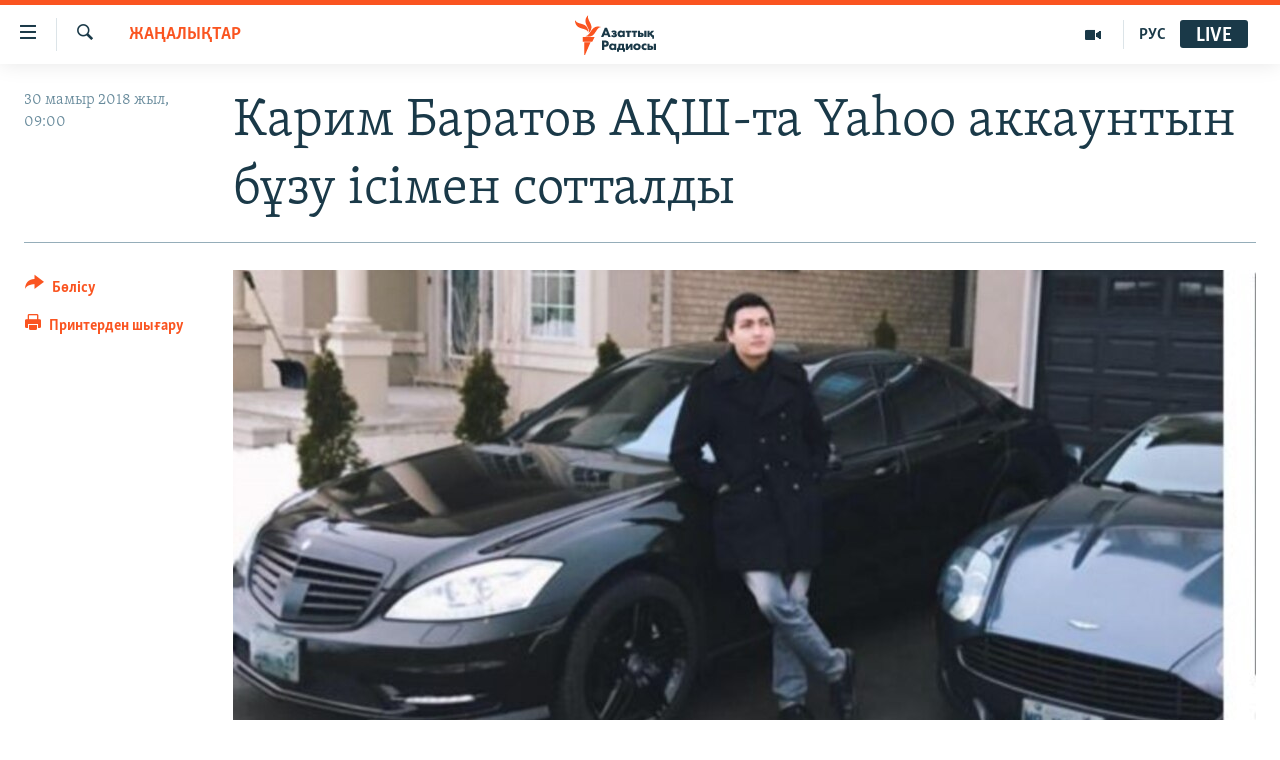

--- FILE ---
content_type: text/html; charset=utf-8
request_url: https://www.azattyq.org/a/29258511.html
body_size: 14716
content:

<!DOCTYPE html>
<html lang="kk" dir="ltr" class="no-js">
<head>
        <link rel="stylesheet" href="/Content/responsive/RFE/kk-KZ/RFE-kk-KZ.css?&amp;av=0.0.0.0&amp;cb=370">
<script src="https://tags.azattyq.org/rferl-pangea/prod/utag.sync.js"></script><script type='text/javascript' src='https://www.youtube.com/iframe_api' async></script>            <link rel="manifest" href="/manifest.json">
    <script type="text/javascript">
        //a general 'js' detection, must be on top level in <head>, due to CSS performance
        document.documentElement.className = "js";
        var cacheBuster = "370";
        var appBaseUrl = "/";
        var imgEnhancerBreakpoints = [0, 144, 256, 408, 650, 1023, 1597];
        var isLoggingEnabled = false;
        var isPreviewPage = false;
        var isLivePreviewPage = false;

        if (!isPreviewPage) {
            window.RFE = window.RFE || {};
            window.RFE.cacheEnabledByParam = window.location.href.indexOf('nocache=1') === -1;

            const url = new URL(window.location.href);
            const params = new URLSearchParams(url.search);

            // Remove the 'nocache' parameter
            params.delete('nocache');

            // Update the URL without the 'nocache' parameter
            url.search = params.toString();
            window.history.replaceState(null, '', url.toString());
        } else {
            window.addEventListener('load', function() {
                const links = window.document.links;
                for (let i = 0; i < links.length; i++) {
                    links[i].href = '#';
                    links[i].target = '_self';
                }
             })
        }

var pwaEnabled = true;        var swCacheDisabled;
    </script>
    <meta charset="utf-8" />

            <title>&#x41A;&#x430;&#x440;&#x438;&#x43C; &#x411;&#x430;&#x440;&#x430;&#x442;&#x43E;&#x432; &#x410;&#x49A;&#x428;-&#x442;&#x430; Yahoo &#x430;&#x43A;&#x43A;&#x430;&#x443;&#x43D;&#x442;&#x44B;&#x43D; &#x431;&#x4B1;&#x437;&#x443; &#x456;&#x441;&#x456;&#x43C;&#x435;&#x43D; &#x441;&#x43E;&#x442;&#x442;&#x430;&#x43B;&#x434;&#x44B;</title>
            <meta name="description" content="&#x49A;&#x430;&#x437;&#x430;&#x49B;&#x441;&#x442;&#x430;&#x43D;&#x43D;&#x430;&#x43D; &#x448;&#x44B;&#x49B;&#x49B;&#x430;&#x43D;, &#x441;&#x43E;&#x4A3;&#x493;&#x44B; &#x436;&#x44B;&#x43B;&#x434;&#x430;&#x440;&#x44B; &#x41A;&#x430;&#x43D;&#x430;&#x434;&#x430; &#x430;&#x437;&#x430;&#x43C;&#x430;&#x442;&#x442;&#x44B;&#x493;&#x44B;&#x43D; &#x430;&#x43B;&#x44B;&#x43F;, &#x441;&#x43E;&#x43B; &#x435;&#x43B;&#x434;&#x435; &#x442;&#x4B1;&#x440;&#x493;&#x430;&#x43D; &#x41A;&#x430;&#x440;&#x438;&#x43C; &#x411;&#x430;&#x440;&#x430;&#x442;&#x43E;&#x432; &#x410;&#x49A;&#x428;-&#x442;&#x430; Yahoo &#x438;&#x43D;&#x442;&#x435;&#x440;&#x43D;&#x435;&#x442; &#x440;&#x435;&#x441;&#x443;&#x440;&#x441;&#x44B; &#x49B;&#x43E;&#x43B;&#x434;&#x430;&#x43D;&#x443;&#x448;&#x44B;&#x43B;&#x430;&#x440;&#x44B;&#x43D;&#x44B;&#x4A3; &#x430;&#x43A;&#x43A;&#x430;&#x443;&#x43D;&#x442;&#x442;&#x430;&#x440;&#x44B;&#x43D; &#x431;&#x4B1;&#x437;&#x434;&#x44B; &#x434;&#x435;&#x43F; &#x430;&#x439;&#x44B;&#x43F;&#x442;&#x430;&#x43B;&#x44B;&#x43F;, &#x431;&#x435;&#x441; &#x436;&#x44B;&#x43B;&#x493;&#x430; &#x441;&#x43E;&#x442;&#x442;&#x430;&#x43B;&#x434;&#x44B;. &#x410;&#x49A;&#x428; &#x4D8;&#x434;&#x456;&#x43B;&#x435;&#x442; &#x43C;&#x438;&#x43D;&#x438;&#x441;&#x442;&#x440;&#x43B;&#x456;&#x433;&#x456;&#x43D;&#x456;&#x4A3;&#xA0;&#x445;&#x430;&#x431;&#x430;&#x440;&#x43B;&#x430;&#x443;&#x44B;&#x43D;&#x448;&#x430;, &#x411;&#x430;&#x440;&#x430;&#x442;&#x43E;&#x432;&#x49B;&#x430; &#x4AF;&#x43A;&#x456;&#x43C;&#x434;&#x456; 29 &#x43C;&#x430;&#x43C;&#x44B;&#x440; &#x43A;&#x4AF;&#x43D;&#x456; &#x43E;&#x43A;&#x440;&#x443;&#x433; &#x441;&#x443;&#x434;&#x44C;&#x44F;&#x441;&#x44B; &#x412;&#x438;&#x43D;&#x441; &#x427;&#x430;&#x431;&#x440;&#x438;&#x44F; &#x43E;&#x49B;&#x44B;&#x434;&#x44B;...." />
                <meta name="keywords" content="ЖАҢАЛЫҚТАР, канада, хакерлік шабуыл, Yahoo, Карим Баратовтың ісі" />
    <meta name="viewport" content="width=device-width, initial-scale=1.0" />


    <meta http-equiv="X-UA-Compatible" content="IE=edge" />

<meta name="robots" content="max-image-preview:large"><meta property="fb:pages" content="205061959567731" /><meta name="yandex-verification" content="b4983b94636388c5" />

        <link href="https://www.azattyq.org/a/29258511.html" rel="canonical" />

        <meta name="apple-mobile-web-app-title" content="&#x410;&#x437;&#x430;&#x442; &#x415;&#x443;&#x440;&#x43E;&#x43F;&#x430; / &#x410;&#x437;&#x430;&#x442;&#x442;&#x44B;&#x49B; &#x440;&#x430;&#x434;&#x438;&#x43E;&#x441;&#x44B;" />
        <meta name="apple-mobile-web-app-status-bar-style" content="black" />
            <meta name="apple-itunes-app" content="app-id=475986784, app-argument=//29258511.ltr" />
<meta content="&#x41A;&#x430;&#x440;&#x438;&#x43C; &#x411;&#x430;&#x440;&#x430;&#x442;&#x43E;&#x432; &#x410;&#x49A;&#x428;-&#x442;&#x430; Yahoo &#x430;&#x43A;&#x43A;&#x430;&#x443;&#x43D;&#x442;&#x44B;&#x43D; &#x431;&#x4B1;&#x437;&#x443; &#x456;&#x441;&#x456;&#x43C;&#x435;&#x43D; &#x441;&#x43E;&#x442;&#x442;&#x430;&#x43B;&#x434;&#x44B;" property="og:title"></meta>
<meta content="&#x49A;&#x430;&#x437;&#x430;&#x49B;&#x441;&#x442;&#x430;&#x43D;&#x43D;&#x430;&#x43D; &#x448;&#x44B;&#x49B;&#x49B;&#x430;&#x43D;, &#x441;&#x43E;&#x4A3;&#x493;&#x44B; &#x436;&#x44B;&#x43B;&#x434;&#x430;&#x440;&#x44B; &#x41A;&#x430;&#x43D;&#x430;&#x434;&#x430; &#x430;&#x437;&#x430;&#x43C;&#x430;&#x442;&#x442;&#x44B;&#x493;&#x44B;&#x43D; &#x430;&#x43B;&#x44B;&#x43F;, &#x441;&#x43E;&#x43B; &#x435;&#x43B;&#x434;&#x435; &#x442;&#x4B1;&#x440;&#x493;&#x430;&#x43D; &#x41A;&#x430;&#x440;&#x438;&#x43C; &#x411;&#x430;&#x440;&#x430;&#x442;&#x43E;&#x432; &#x410;&#x49A;&#x428;-&#x442;&#x430; Yahoo &#x438;&#x43D;&#x442;&#x435;&#x440;&#x43D;&#x435;&#x442; &#x440;&#x435;&#x441;&#x443;&#x440;&#x441;&#x44B; &#x49B;&#x43E;&#x43B;&#x434;&#x430;&#x43D;&#x443;&#x448;&#x44B;&#x43B;&#x430;&#x440;&#x44B;&#x43D;&#x44B;&#x4A3; &#x430;&#x43A;&#x43A;&#x430;&#x443;&#x43D;&#x442;&#x442;&#x430;&#x440;&#x44B;&#x43D; &#x431;&#x4B1;&#x437;&#x434;&#x44B; &#x434;&#x435;&#x43F; &#x430;&#x439;&#x44B;&#x43F;&#x442;&#x430;&#x43B;&#x44B;&#x43F;, &#x431;&#x435;&#x441; &#x436;&#x44B;&#x43B;&#x493;&#x430; &#x441;&#x43E;&#x442;&#x442;&#x430;&#x43B;&#x434;&#x44B;. &#x410;&#x49A;&#x428; &#x4D8;&#x434;&#x456;&#x43B;&#x435;&#x442; &#x43C;&#x438;&#x43D;&#x438;&#x441;&#x442;&#x440;&#x43B;&#x456;&#x433;&#x456;&#x43D;&#x456;&#x4A3;&#xA0;&#x445;&#x430;&#x431;&#x430;&#x440;&#x43B;&#x430;&#x443;&#x44B;&#x43D;&#x448;&#x430;, &#x411;&#x430;&#x440;&#x430;&#x442;&#x43E;&#x432;&#x49B;&#x430; &#x4AF;&#x43A;&#x456;&#x43C;&#x434;&#x456; 29 &#x43C;&#x430;&#x43C;&#x44B;&#x440; &#x43A;&#x4AF;&#x43D;&#x456; &#x43E;&#x43A;&#x440;&#x443;&#x433; &#x441;&#x443;&#x434;&#x44C;&#x44F;&#x441;&#x44B; &#x412;&#x438;&#x43D;&#x441; &#x427;&#x430;&#x431;&#x440;&#x438;&#x44F; &#x43E;&#x49B;&#x44B;&#x434;&#x44B;...." property="og:description"></meta>
<meta content="article" property="og:type"></meta>
<meta content="https://www.azattyq.org/a/29258511.html" property="og:url"></meta>
<meta content="&#x410;&#x437;&#x430;&#x442;&#x442;&#x44B;&#x49B; &#x440;&#x430;&#x434;&#x438;&#x43E;&#x441;&#x44B;" property="og:site_name"></meta>
<meta content="https://www.facebook.com/azattyq" property="article:publisher"></meta>
<meta content="https://gdb.rferl.org/80498654-28f0-46d0-b03e-03cf730dac19_cx23_cy18_cw36_w1200_h630.jpg" property="og:image"></meta>
<meta content="1200" property="og:image:width"></meta>
<meta content="630" property="og:image:height"></meta>
<meta content="203773769750398" property="fb:app_id"></meta>
<meta content="summary_large_image" name="twitter:card"></meta>
<meta content="@AzattyqRadiosy" name="twitter:site"></meta>
<meta content="https://gdb.rferl.org/80498654-28f0-46d0-b03e-03cf730dac19_cx23_cy18_cw36_w1200_h630.jpg" name="twitter:image"></meta>
<meta content="&#x41A;&#x430;&#x440;&#x438;&#x43C; &#x411;&#x430;&#x440;&#x430;&#x442;&#x43E;&#x432; &#x410;&#x49A;&#x428;-&#x442;&#x430; Yahoo &#x430;&#x43A;&#x43A;&#x430;&#x443;&#x43D;&#x442;&#x44B;&#x43D; &#x431;&#x4B1;&#x437;&#x443; &#x456;&#x441;&#x456;&#x43C;&#x435;&#x43D; &#x441;&#x43E;&#x442;&#x442;&#x430;&#x43B;&#x434;&#x44B;" name="twitter:title"></meta>
<meta content="&#x49A;&#x430;&#x437;&#x430;&#x49B;&#x441;&#x442;&#x430;&#x43D;&#x43D;&#x430;&#x43D; &#x448;&#x44B;&#x49B;&#x49B;&#x430;&#x43D;, &#x441;&#x43E;&#x4A3;&#x493;&#x44B; &#x436;&#x44B;&#x43B;&#x434;&#x430;&#x440;&#x44B; &#x41A;&#x430;&#x43D;&#x430;&#x434;&#x430; &#x430;&#x437;&#x430;&#x43C;&#x430;&#x442;&#x442;&#x44B;&#x493;&#x44B;&#x43D; &#x430;&#x43B;&#x44B;&#x43F;, &#x441;&#x43E;&#x43B; &#x435;&#x43B;&#x434;&#x435; &#x442;&#x4B1;&#x440;&#x493;&#x430;&#x43D; &#x41A;&#x430;&#x440;&#x438;&#x43C; &#x411;&#x430;&#x440;&#x430;&#x442;&#x43E;&#x432; &#x410;&#x49A;&#x428;-&#x442;&#x430; Yahoo &#x438;&#x43D;&#x442;&#x435;&#x440;&#x43D;&#x435;&#x442; &#x440;&#x435;&#x441;&#x443;&#x440;&#x441;&#x44B; &#x49B;&#x43E;&#x43B;&#x434;&#x430;&#x43D;&#x443;&#x448;&#x44B;&#x43B;&#x430;&#x440;&#x44B;&#x43D;&#x44B;&#x4A3; &#x430;&#x43A;&#x43A;&#x430;&#x443;&#x43D;&#x442;&#x442;&#x430;&#x440;&#x44B;&#x43D; &#x431;&#x4B1;&#x437;&#x434;&#x44B; &#x434;&#x435;&#x43F; &#x430;&#x439;&#x44B;&#x43F;&#x442;&#x430;&#x43B;&#x44B;&#x43F;, &#x431;&#x435;&#x441; &#x436;&#x44B;&#x43B;&#x493;&#x430; &#x441;&#x43E;&#x442;&#x442;&#x430;&#x43B;&#x434;&#x44B;. &#x410;&#x49A;&#x428; &#x4D8;&#x434;&#x456;&#x43B;&#x435;&#x442; &#x43C;&#x438;&#x43D;&#x438;&#x441;&#x442;&#x440;&#x43B;&#x456;&#x433;&#x456;&#x43D;&#x456;&#x4A3;&#xA0;&#x445;&#x430;&#x431;&#x430;&#x440;&#x43B;&#x430;&#x443;&#x44B;&#x43D;&#x448;&#x430;, &#x411;&#x430;&#x440;&#x430;&#x442;&#x43E;&#x432;&#x49B;&#x430; &#x4AF;&#x43A;&#x456;&#x43C;&#x434;&#x456; 29 &#x43C;&#x430;&#x43C;&#x44B;&#x440; &#x43A;&#x4AF;&#x43D;&#x456; &#x43E;&#x43A;&#x440;&#x443;&#x433; &#x441;&#x443;&#x434;&#x44C;&#x44F;&#x441;&#x44B; &#x412;&#x438;&#x43D;&#x441; &#x427;&#x430;&#x431;&#x440;&#x438;&#x44F; &#x43E;&#x49B;&#x44B;&#x434;&#x44B;...." name="twitter:description"></meta>
                    <link rel="amphtml" href="https://www.azattyq.org/amp/29258511.html" />
<script type="application/ld+json">{"articleSection":"ЖАҢАЛЫҚТАР","isAccessibleForFree":true,"headline":"Карим Баратов АҚШ-та Yahoo аккаунтын бұзу ісімен сотталды","inLanguage":"kk-KZ","keywords":"ЖАҢАЛЫҚТАР, канада, хакерлік шабуыл, Yahoo, Карим Баратовтың ісі","author":{"@type":"Person","name":"Азаттық радиосы"},"datePublished":"2018-05-30 04:00:28Z","dateModified":"2018-05-30 04:27:28Z","publisher":{"logo":{"width":512,"height":220,"@type":"ImageObject","url":"https://www.azattyq.org/Content/responsive/RFE/kk-KZ/img/logo.png"},"@type":"NewsMediaOrganization","url":"https://www.azattyq.org","sameAs":["https://facebook.com/azattyq","https://twitter.com/AzattyqRadiosy","https://www.youtube.com/user/AzattyqRadio","https://www.instagram.com/azattyq/","https://t.me/azattyq"],"name":"Азат Еуропа / Азаттық Радиосы","alternateName":""},"@context":"https://schema.org","@type":"NewsArticle","mainEntityOfPage":"https://www.azattyq.org/a/29258511.html","url":"https://www.azattyq.org/a/29258511.html","description":"Қазақстаннан шыққан, соңғы жылдары Канада азаматтығын алып, сол елде тұрған Карим Баратов АҚШ-та Yahoo интернет ресурсы қолданушыларының аккаунттарын бұзды деп айыпталып, бес жылға сотталды. АҚШ Әділет министрлігінің хабарлауынша, Баратовқа үкімді 29 мамыр күні округ судьясы Винс Чабрия оқыды....","image":{"width":1080,"height":608,"@type":"ImageObject","url":"https://gdb.rferl.org/80498654-28f0-46d0-b03e-03cf730dac19_cx23_cy18_cw36_w1080_h608.jpg"},"name":"Карим Баратов АҚШ-та Yahoo аккаунтын бұзу ісімен сотталды"}</script>
    <script src="/Scripts/responsive/infographics.bundle.min.js?&amp;av=0.0.0.0&amp;cb=370"></script>
        <script src="/Scripts/responsive/dollardom.min.js?&amp;av=0.0.0.0&amp;cb=370"></script>
        <script src="/Scripts/responsive/modules/commons.js?&amp;av=0.0.0.0&amp;cb=370"></script>
        <script src="/Scripts/responsive/modules/app_code.js?&amp;av=0.0.0.0&amp;cb=370"></script>

        <link rel="icon" type="image/svg+xml" href="/Content/responsive/RFE/img/webApp/favicon.svg" />
        <link rel="alternate icon" href="/Content/responsive/RFE/img/webApp/favicon.ico" />
            <link rel="mask-icon" color="#ea6903" href="/Content/responsive/RFE/img/webApp/favicon_safari.svg" />
        <link rel="apple-touch-icon" sizes="152x152" href="/Content/responsive/RFE/img/webApp/ico-152x152.png" />
        <link rel="apple-touch-icon" sizes="144x144" href="/Content/responsive/RFE/img/webApp/ico-144x144.png" />
        <link rel="apple-touch-icon" sizes="114x114" href="/Content/responsive/RFE/img/webApp/ico-114x114.png" />
        <link rel="apple-touch-icon" sizes="72x72" href="/Content/responsive/RFE/img/webApp/ico-72x72.png" />
        <link rel="apple-touch-icon-precomposed" href="/Content/responsive/RFE/img/webApp/ico-57x57.png" />
        <link rel="icon" sizes="192x192" href="/Content/responsive/RFE/img/webApp/ico-192x192.png" />
        <link rel="icon" sizes="128x128" href="/Content/responsive/RFE/img/webApp/ico-128x128.png" />
        <meta name="msapplication-TileColor" content="#ffffff" />
        <meta name="msapplication-TileImage" content="/Content/responsive/RFE/img/webApp/ico-144x144.png" />
                <link rel="preload" href="/Content/responsive/fonts/Skolar-Lt_Cyrl_v2.4.woff" type="font/woff" as="font" crossorigin="anonymous" />
    <link rel="alternate" type="application/rss+xml" title="RFE/RL - Top Stories [RSS]" href="/api/" />
    <link rel="sitemap" type="application/rss+xml" href="/sitemap.xml" />
    
    



</head>
<body class=" nav-no-loaded cc_theme pg-article print-lay-article js-category-to-nav nojs-images ">
        <script type="text/javascript" >
            var analyticsData = {url:"https://www.azattyq.org/a/29258511.html",property_id:"417",article_uid:"29258511",page_title:"Карим Баратов АҚШ-та Yahoo аккаунтын бұзу ісімен сотталды",page_type:"article",content_type:"article",subcontent_type:"article",last_modified:"2018-05-30 04:27:28Z",pub_datetime:"2018-05-30 04:00:28Z",pub_year:"2018",pub_month:"05",pub_day:"30",pub_hour:"04",pub_weekday:"Wednesday",section:"жаңалықтар",english_section:"news",byline:"",categories:"news",tags:"канада;хакерлік шабуыл;yahoo;карим баратовтың ісі",domain:"www.azattyq.org",language:"Kazakh",language_service:"RFERL Kazakh",platform:"web",copied:"no",copied_article:"",copied_title:"",runs_js:"Yes",cms_release:"8.44.0.0.370",enviro_type:"prod",slug:"",entity:"RFE",short_language_service:"KAZ",platform_short:"W",page_name:"Карим Баратов АҚШ-та Yahoo аккаунтын бұзу ісімен сотталды"};
        </script>
<noscript><iframe src="https://www.googletagmanager.com/ns.html?id=GTM-WXZBPZ" height="0" width="0" style="display:none;visibility:hidden"></iframe></noscript>        <script type="text/javascript" data-cookiecategory="analytics">
            var gtmEventObject = Object.assign({}, analyticsData, {event: 'page_meta_ready'});window.dataLayer = window.dataLayer || [];window.dataLayer.push(gtmEventObject);
            if (top.location === self.location) { //if not inside of an IFrame
                 var renderGtm = "true";
                 if (renderGtm === "true") {
            (function(w,d,s,l,i){w[l]=w[l]||[];w[l].push({'gtm.start':new Date().getTime(),event:'gtm.js'});var f=d.getElementsByTagName(s)[0],j=d.createElement(s),dl=l!='dataLayer'?'&l='+l:'';j.async=true;j.src='//www.googletagmanager.com/gtm.js?id='+i+dl;f.parentNode.insertBefore(j,f);})(window,document,'script','dataLayer','GTM-WXZBPZ');
                 }
            }
        </script>
        <!--Analytics tag js version start-->
            <script type="text/javascript" data-cookiecategory="analytics">
                var utag_data = Object.assign({}, analyticsData, {});
if(typeof(TealiumTagFrom)==='function' && typeof(TealiumTagSearchKeyword)==='function') {
var utag_from=TealiumTagFrom();var utag_searchKeyword=TealiumTagSearchKeyword();
if(utag_searchKeyword!=null && utag_searchKeyword!=='' && utag_data["search_keyword"]==null) utag_data["search_keyword"]=utag_searchKeyword;if(utag_from!=null && utag_from!=='') utag_data["from"]=TealiumTagFrom();}
                if(window.top!== window.self&&utag_data.page_type==="snippet"){utag_data.page_type = 'iframe';}
                try{if(window.top!==window.self&&window.self.location.hostname===window.top.location.hostname){utag_data.platform = 'self-embed';utag_data.platform_short = 'se';}}catch(e){if(window.top!==window.self&&window.self.location.search.includes("platformType=self-embed")){utag_data.platform = 'cross-promo';utag_data.platform_short = 'cp';}}
                (function(a,b,c,d){    a="https://tags.azattyq.org/rferl-pangea/prod/utag.js";    b=document;c="script";d=b.createElement(c);d.src=a;d.type="text/java"+c;d.async=true;    a=b.getElementsByTagName(c)[0];a.parentNode.insertBefore(d,a);    })();
            </script>
        <!--Analytics tag js version end-->
<!-- Analytics tag management NoScript -->
<noscript>
<img style="position: absolute; border: none;" src="https://ssc.azattyq.org/b/ss/bbgprod,bbgentityrferl/1/G.4--NS/710999191?pageName=rfe%3akaz%3aw%3aarticle%3a%d0%9a%d0%b0%d1%80%d0%b8%d0%bc%20%d0%91%d0%b0%d1%80%d0%b0%d1%82%d0%be%d0%b2%20%d0%90%d2%9a%d0%a8-%d1%82%d0%b0%20yahoo%20%d0%b0%d0%ba%d0%ba%d0%b0%d1%83%d0%bd%d1%82%d1%8b%d0%bd%20%d0%b1%d2%b1%d0%b7%d1%83%20%d1%96%d1%81%d1%96%d0%bc%d0%b5%d0%bd%20%d1%81%d0%be%d1%82%d1%82%d0%b0%d0%bb%d0%b4%d1%8b&amp;c6=%d0%9a%d0%b0%d1%80%d0%b8%d0%bc%20%d0%91%d0%b0%d1%80%d0%b0%d1%82%d0%be%d0%b2%20%d0%90%d2%9a%d0%a8-%d1%82%d0%b0%20yahoo%20%d0%b0%d0%ba%d0%ba%d0%b0%d1%83%d0%bd%d1%82%d1%8b%d0%bd%20%d0%b1%d2%b1%d0%b7%d1%83%20%d1%96%d1%81%d1%96%d0%bc%d0%b5%d0%bd%20%d1%81%d0%be%d1%82%d1%82%d0%b0%d0%bb%d0%b4%d1%8b&amp;v36=8.44.0.0.370&amp;v6=D=c6&amp;g=https%3a%2f%2fwww.azattyq.org%2fa%2f29258511.html&amp;c1=D=g&amp;v1=D=g&amp;events=event1,event52&amp;c16=rferl%20kazakh&amp;v16=D=c16&amp;c5=news&amp;v5=D=c5&amp;ch=%d0%96%d0%90%d2%a2%d0%90%d0%9b%d0%ab%d2%9a%d0%a2%d0%90%d0%a0&amp;c15=kazakh&amp;v15=D=c15&amp;c4=article&amp;v4=D=c4&amp;c14=29258511&amp;v14=D=c14&amp;v20=no&amp;c17=web&amp;v17=D=c17&amp;mcorgid=518abc7455e462b97f000101%40adobeorg&amp;server=www.azattyq.org&amp;pageType=D=c4&amp;ns=bbg&amp;v29=D=server&amp;v25=rfe&amp;v30=417&amp;v105=D=User-Agent " alt="analytics" width="1" height="1" /></noscript>
<!-- End of Analytics tag management NoScript -->


        <!--*** Accessibility links - For ScreenReaders only ***-->
        <section>
            <div class="sr-only">
                <h2>Accessibility links</h2>
                <ul>
                    <li><a href="#content" data-disable-smooth-scroll="1">Skip to main content</a></li>
                    <li><a href="#navigation" data-disable-smooth-scroll="1">Skip to main Navigation</a></li>
                    <li><a href="#txtHeaderSearch" data-disable-smooth-scroll="1">Skip to Search</a></li>
                </ul>
            </div>
        </section>
    




<div dir="ltr">
    <div id="page">
            <aside>

<div class="c-lightbox overlay-modal">
    <div class="c-lightbox__intro">
        <h2 class="c-lightbox__intro-title"></h2>
        <button class="btn btn--rounded c-lightbox__btn c-lightbox__intro-next" title="&#x41A;&#x435;&#x43B;&#x435;&#x441;&#x456;">
            <span class="ico ico--rounded ico-chevron-forward"></span>
            <span class="sr-only">&#x41A;&#x435;&#x43B;&#x435;&#x441;&#x456;</span>
        </button>
    </div>
    <div class="c-lightbox__nav">
        <button class="btn btn--rounded c-lightbox__btn c-lightbox__btn--close" title="&#x416;&#x430;&#x431;&#x443;">
            <span class="ico ico--rounded ico-close"></span>
            <span class="sr-only">&#x416;&#x430;&#x431;&#x443;</span>
        </button>
        <button class="btn btn--rounded c-lightbox__btn c-lightbox__btn--prev" title="&#x411;&#x4B1;&#x493;&#x430;&#x43D; &#x434;&#x435;&#x439;&#x456;&#x43D;&#x433;&#x456;">
            <span class="ico ico--rounded ico-chevron-backward"></span>
            <span class="sr-only">&#x411;&#x4B1;&#x493;&#x430;&#x43D; &#x434;&#x435;&#x439;&#x456;&#x43D;&#x433;&#x456;</span>
        </button>
        <button class="btn btn--rounded c-lightbox__btn c-lightbox__btn--next" title="&#x41A;&#x435;&#x43B;&#x435;&#x441;&#x456;">
            <span class="ico ico--rounded ico-chevron-forward"></span>
            <span class="sr-only">&#x41A;&#x435;&#x43B;&#x435;&#x441;&#x456;</span>
        </button>
    </div>
    <div class="c-lightbox__content-wrap">
        <figure class="c-lightbox__content">
            <span class="c-spinner c-spinner--lightbox">
                <img src="/Content/responsive/img/player-spinner.png"
                     alt="please wait"
                     title="please wait" />
            </span>
            <div class="c-lightbox__img">
                <div class="thumb">
                    <img src="" alt="" />
                </div>
            </div>
            <figcaption>
                <div class="c-lightbox__info c-lightbox__info--foot">
                    <span class="c-lightbox__counter"></span>
                    <span class="caption c-lightbox__caption"></span>
                </div>
            </figcaption>
        </figure>
    </div>
    <div class="hidden">
        <div class="content-advisory__box content-advisory__box--lightbox">
            <span class="content-advisory__box-text">&#x415;&#x441;&#x43A;&#x435;&#x440;&#x442;&#x443;! &#x421;&#x443;&#x440;&#x435;&#x442;&#x442;&#x435;&#x440;&#x434;&#x435; &#x49B;&#x430;&#x43D; &#x436;&#x4D9;&#x43D;&#x435; &#x431;&#x430;&#x441;&#x49B;&#x430; &#x434;&#x430; &#x437;&#x43E;&#x440;&#x43B;&#x44B;&#x49B; &#x431;&#x435;&#x43B;&#x433;&#x456;&#x43B;&#x435;&#x440;&#x456; &#x431;&#x430;&#x440;.</span>
            <button class="btn btn--transparent content-advisory__box-btn m-t-md" value="text" type="button">
                <span class="btn__text">
                    &#x41A;&#x4E9;&#x440;&#x443;
                </span>
            </button>
        </div>
    </div>
</div>

<div class="print-dialogue">
    <div class="container">
        <h3 class="print-dialogue__title section-head">&#x411;&#x430;&#x441;&#x44B;&#x43F; &#x448;&#x44B;&#x493;&#x430;&#x440;&#x443;</h3>
        <div class="print-dialogue__opts">
            <ul class="print-dialogue__opt-group">
                <li class="form__group form__group--checkbox">
                    <input class="form__check " id="checkboxImages" name="checkboxImages" type="checkbox" checked="checked" />
                    <label for="checkboxImages" class="form__label m-t-md">&#x421;&#x443;&#x440;&#x435;&#x442;&#x442;&#x435;&#x440;&#x43C;&#x435;&#x43D;</label>
                </li>
                <li class="form__group form__group--checkbox">
                    <input class="form__check " id="checkboxMultimedia" name="checkboxMultimedia" type="checkbox" checked="checked" />
                    <label for="checkboxMultimedia" class="form__label m-t-md">&#x41C;&#x443;&#x43B;&#x44C;&#x442;&#x438;&#x43C;&#x435;&#x434;&#x438;&#x430;</label>
                </li>
            </ul>
            <ul class="print-dialogue__opt-group">
                <li class="form__group form__group--checkbox">
                    <input class="form__check " id="checkboxEmbedded" name="checkboxEmbedded" type="checkbox" checked="checked" />
                    <label for="checkboxEmbedded" class="form__label m-t-md">&#x42D;&#x43C;&#x431;&#x435;&#x434;-&#x43A;&#x43E;&#x434;&#x44B; &#x431;&#x430;&#x440; &#x43A;&#x43E;&#x43D;&#x442;&#x435;&#x43D;&#x442;</label>
                </li>
                <li class="hidden">
                    <input class="form__check " id="checkboxComments" name="checkboxComments" type="checkbox" />
                    <label for="checkboxComments" class="form__label m-t-md">&#x41F;&#x456;&#x43A;&#x456;&#x440;&#x43B;&#x435;&#x440;</label>
                </li>
            </ul>
        </div>
        <div class="print-dialogue__buttons">
            <button class="btn  btn--secondary close-button" type="button" title="&#x411;&#x43E;&#x43B;&#x434;&#x44B;&#x440;&#x43C;&#x430;&#x443;">
                <span class="btn__text ">&#x411;&#x43E;&#x43B;&#x434;&#x44B;&#x440;&#x43C;&#x430;&#x443;</span>
            </button>
            <button class="btn  btn-cust-print m-l-sm" type="button" title="&#x41F;&#x440;&#x438;&#x43D;&#x442;&#x435;&#x440;&#x434;&#x435;&#x43D; &#x448;&#x44B;&#x493;&#x430;&#x440;&#x443;">
                <span class="btn__text ">&#x41F;&#x440;&#x438;&#x43D;&#x442;&#x435;&#x440;&#x434;&#x435;&#x43D; &#x448;&#x44B;&#x493;&#x430;&#x440;&#x443;</span>
            </button>
        </div>
    </div>
</div>                
<div class="ctc-message pos-fix">
    <div class="ctc-message__inner">&#x421;&#x456;&#x43B;&#x442;&#x435;&#x43C;&#x435; &#x43A;&#x4E9;&#x448;&#x456;&#x440;&#x456;&#x43B;&#x434;&#x456;</div>
</div>
            </aside>

<div class="hdr-20 hdr-20--big">
    <div class="hdr-20__inner">
        <div class="hdr-20__max pos-rel">
            <div class="hdr-20__side hdr-20__side--primary d-flex">
                <label data-for="main-menu-ctrl" data-switcher-trigger="true" data-switch-target="main-menu-ctrl" class="burger hdr-trigger pos-rel trans-trigger" data-trans-evt="click" data-trans-id="menu">
                    <span class="ico ico-close hdr-trigger__ico hdr-trigger__ico--close burger__ico burger__ico--close"></span>
                    <span class="ico ico-menu hdr-trigger__ico hdr-trigger__ico--open burger__ico burger__ico--open"></span>
                </label>
                <div class="menu-pnl pos-fix trans-target" data-switch-target="main-menu-ctrl" data-trans-id="menu">
                    <div class="menu-pnl__inner">
                        <nav class="main-nav menu-pnl__item menu-pnl__item--first">
                            <ul class="main-nav__list accordeon" data-analytics-tales="false" data-promo-name="link" data-location-name="nav,secnav">
                                

        <li class="main-nav__item">
            <a class="main-nav__item-name main-nav__item-name--link" href="/z/330" title="&#x416;&#x430;&#x4A3;&#x430;&#x43B;&#x44B;&#x49B;&#x442;&#x430;&#x440;" data-item-name="news" >&#x416;&#x430;&#x4A3;&#x430;&#x43B;&#x44B;&#x49B;&#x442;&#x430;&#x440;</a>
        </li>

        <li class="main-nav__item">
            <a class="main-nav__item-name main-nav__item-name--link" href="/p/7018.html" title="&#x421;&#x430;&#x44F;&#x441;&#x430;&#x442;" data-item-name="politics" >&#x421;&#x430;&#x44F;&#x441;&#x430;&#x442;</a>
        </li>

        <li class="main-nav__item">
            <a class="main-nav__item-name main-nav__item-name--link" href="/p/7019.html" title="AzattyqTV" data-item-name="azattyqtv" >AzattyqTV</a>
        </li>

        <li class="main-nav__item">
            <a class="main-nav__item-name main-nav__item-name--link" href="/p/8433.html" title="&#x49A;&#x430;&#x4A3;&#x442;&#x430;&#x440; &#x43E;&#x49B;&#x438;&#x493;&#x430;&#x441;&#x44B;" data-item-name="kazakgstan-unrest" >&#x49A;&#x430;&#x4A3;&#x442;&#x430;&#x440; &#x43E;&#x49B;&#x438;&#x493;&#x430;&#x441;&#x44B;</a>
        </li>

        <li class="main-nav__item">
            <a class="main-nav__item-name main-nav__item-name--link" href="/p/7009.html" title="&#x410;&#x434;&#x430;&#x43C; &#x49B;&#x4B1;&#x49B;&#x44B;&#x49B;&#x442;&#x430;&#x440;&#x44B;" data-item-name="human-rights" >&#x410;&#x434;&#x430;&#x43C; &#x49B;&#x4B1;&#x49B;&#x44B;&#x49B;&#x442;&#x430;&#x440;&#x44B;</a>
        </li>

        <li class="main-nav__item">
            <a class="main-nav__item-name main-nav__item-name--link" href="/p/7028.html" title="&#x4D8;&#x43B;&#x435;&#x443;&#x43C;&#x435;&#x442;" data-item-name="society" >&#x4D8;&#x43B;&#x435;&#x443;&#x43C;&#x435;&#x442;</a>
        </li>

        <li class="main-nav__item">
            <a class="main-nav__item-name main-nav__item-name--link" href="/p/7020.html" title="&#x4D8;&#x43B;&#x435;&#x43C;" data-item-name="world-news" >&#x4D8;&#x43B;&#x435;&#x43C;</a>
        </li>

        <li class="main-nav__item">
            <a class="main-nav__item-name main-nav__item-name--link" href="/p/7262.html" title="&#x410;&#x440;&#x43D;&#x430;&#x439;&#x44B; &#x436;&#x43E;&#x431;&#x430;&#x43B;&#x430;&#x440;" data-item-name="special-projects" >&#x410;&#x440;&#x43D;&#x430;&#x439;&#x44B; &#x436;&#x43E;&#x431;&#x430;&#x43B;&#x430;&#x440;</a>
        </li>



                            </ul>
                        </nav>
                        

<div class="menu-pnl__item">
        <a href="https://rus.azattyq.org" class="menu-pnl__item-link" alt="&#x420;&#x443;&#x441;&#x441;&#x43A;&#x438;&#x439;">&#x420;&#x443;&#x441;&#x441;&#x43A;&#x438;&#x439;</a>
</div>


                        
                            <div class="menu-pnl__item menu-pnl__item--social">
                                    <h5 class="menu-pnl__sub-head">&#x416;&#x430;&#x437;&#x44B;&#x43B;&#x44B;&#x4A3;&#x44B;&#x437;</h5>

        <a href="https://facebook.com/azattyq" title="Facebook &#x43F;&#x430;&#x440;&#x430;&#x493;&#x44B;&#x43C;&#x44B;&#x437;" data-analytics-text="follow_on_facebook" class="btn btn--rounded btn--social-inverted menu-pnl__btn js-social-btn btn-facebook"  target="_blank" rel="noopener">
            <span class="ico ico-facebook-alt ico--rounded"></span>
        </a>


        <a href="https://www.youtube.com/user/AzattyqRadio" title="YouTube &#x43F;&#x430;&#x440;&#x430;&#x493;&#x44B;&#x43C;&#x44B;&#x437;" data-analytics-text="follow_on_youtube" class="btn btn--rounded btn--social-inverted menu-pnl__btn js-social-btn btn-youtube"  target="_blank" rel="noopener">
            <span class="ico ico-youtube ico--rounded"></span>
        </a>


        <a href="https://twitter.com/AzattyqRadiosy" title="Twitter &#x43F;&#x430;&#x440;&#x430;&#x493;&#x44B;&#x43C;&#x44B;&#x437;" data-analytics-text="follow_on_twitter" class="btn btn--rounded btn--social-inverted menu-pnl__btn js-social-btn btn-twitter"  target="_blank" rel="noopener">
            <span class="ico ico-twitter ico--rounded"></span>
        </a>


        <a href="https://www.instagram.com/azattyq/" title="Instagram &#x43F;&#x430;&#x440;&#x430;&#x493;&#x44B;&#x43C;&#x44B;&#x437;" data-analytics-text="follow_on_instagram" class="btn btn--rounded btn--social-inverted menu-pnl__btn js-social-btn btn-instagram"  target="_blank" rel="noopener">
            <span class="ico ico-instagram ico--rounded"></span>
        </a>


        <a href="https://t.me/azattyq" title="Follow us on Telegram" data-analytics-text="follow_on_telegram" class="btn btn--rounded btn--social-inverted menu-pnl__btn js-social-btn btn-telegram"  target="_blank" rel="noopener">
            <span class="ico ico-telegram ico--rounded"></span>
        </a>

                            </div>
                            <div class="menu-pnl__item">
                                <a href="/navigation/allsites" class="menu-pnl__item-link">
                                    <span class="ico ico-languages "></span>
                                    &#x411;&#x430;&#x441;&#x49B;&#x430; &#x442;&#x456;&#x43B;&#x434;&#x435;&#x440;&#x434;&#x435;
                                </a>
                            </div>
                    </div>
                </div>
                <label data-for="top-search-ctrl" data-switcher-trigger="true" data-switch-target="top-search-ctrl" class="top-srch-trigger hdr-trigger">
                    <span class="ico ico-close hdr-trigger__ico hdr-trigger__ico--close top-srch-trigger__ico top-srch-trigger__ico--close"></span>
                    <span class="ico ico-search hdr-trigger__ico hdr-trigger__ico--open top-srch-trigger__ico top-srch-trigger__ico--open"></span>
                </label>
                <div class="srch-top srch-top--in-header" data-switch-target="top-search-ctrl">
                    <div class="container">
                        
<form action="/s" class="srch-top__form srch-top__form--in-header" id="form-topSearchHeader" method="get" role="search">    <label for="txtHeaderSearch" class="sr-only">&#x130;&#x437;&#x434;&#x435;&#x443;</label>
    <input type="text" id="txtHeaderSearch" name="k" placeholder="...&#x456;&#x437;&#x434;&#x435;&#x443;" accesskey="s" value="" class="srch-top__input analyticstag-event" onkeydown="if (event.keyCode === 13) { FireAnalyticsTagEventOnSearch('search', $dom.get('#txtHeaderSearch')[0].value) }" />
    <button title="&#x130;&#x437;&#x434;&#x435;&#x443;" type="submit" class="btn btn--top-srch analyticstag-event" onclick="FireAnalyticsTagEventOnSearch('search', $dom.get('#txtHeaderSearch')[0].value) ">
        <span class="ico ico-search"></span>
    </button>
</form>
                    </div>
                </div>
                <a href="/" class="main-logo-link">
                    <img src="/Content/responsive/RFE/kk-KZ/img/logo-compact.svg" class="main-logo main-logo--comp" alt="site logo">
                        <img src="/Content/responsive/RFE/kk-KZ/img/logo.svg" class="main-logo main-logo--big" alt="site logo">
                </a>
            </div>
            <div class="hdr-20__side hdr-20__side--secondary d-flex">
                

    <a href="https://rus.azattyq.org" title="&#x420;&#x423;&#x421;" class="hdr-20__secondary-item hdr-20__secondary-item--lang" data-item-name="satellite">
        
&#x420;&#x423;&#x421;
    </a>

    <a href="/p/7019.html" title="AzattyqTV" class="hdr-20__secondary-item" data-item-name="video">
        
    <span class="ico ico-video hdr-20__secondary-icon"></span>

    </a>

    <a href="/s" title="&#x130;&#x437;&#x434;&#x435;&#x443;" class="hdr-20__secondary-item hdr-20__secondary-item--search" data-item-name="search">
        
    <span class="ico ico-search hdr-20__secondary-icon hdr-20__secondary-icon--search"></span>

    </a>



                

<div class="hdr-20__secondary-item live-b-drop">
    <div class="live-b-drop__off">
        <a href="/live" class="live-b-drop__link" title="Live" data-item-name="live">
            <span class="badge badge--live-btn badge--live-btn-off">
                Live
            </span>
        </a>
    </div>
    <div class="live-b-drop__on hidden">
        <label data-for="live-ctrl" data-switcher-trigger="true" data-switch-target="live-ctrl" class="live-b-drop__label pos-rel">
            <span class="badge badge--live badge--live-btn">
                Live
            </span>
            <span class="ico ico-close live-b-drop__label-ico live-b-drop__label-ico--close"></span>
        </label>
        <div class="live-b-drop__panel" id="targetLivePanelDiv" data-switch-target="live-ctrl"></div>
    </div>
</div>


                <div class="srch-bottom">
                    
<form action="/s" class="srch-bottom__form d-flex" id="form-bottomSearch" method="get" role="search">    <label for="txtSearch" class="sr-only">&#x130;&#x437;&#x434;&#x435;&#x443;</label>
    <input type="search" id="txtSearch" name="k" placeholder="...&#x456;&#x437;&#x434;&#x435;&#x443;" accesskey="s" value="" class="srch-bottom__input analyticstag-event" onkeydown="if (event.keyCode === 13) { FireAnalyticsTagEventOnSearch('search', $dom.get('#txtSearch')[0].value) }" />
    <button title="&#x130;&#x437;&#x434;&#x435;&#x443;" type="submit" class="btn btn--bottom-srch analyticstag-event" onclick="FireAnalyticsTagEventOnSearch('search', $dom.get('#txtSearch')[0].value) ">
        <span class="ico ico-search"></span>
    </button>
</form>
                </div>
            </div>
            <img src="/Content/responsive/RFE/kk-KZ/img/logo-print.gif" class="logo-print" alt="site logo">
            <img src="/Content/responsive/RFE/kk-KZ/img/logo-print_color.png" class="logo-print logo-print--color" alt="site logo">
        </div>
    </div>
</div>
    <script>
        if (document.body.className.indexOf('pg-home') > -1) {
            var nav2In = document.querySelector('.hdr-20__inner');
            var nav2Sec = document.querySelector('.hdr-20__side--secondary');
            var secStyle = window.getComputedStyle(nav2Sec);
            if (nav2In && window.pageYOffset < 150 && secStyle['position'] !== 'fixed') {
                nav2In.classList.add('hdr-20__inner--big')
            }
        }
    </script>



<div class="c-hlights c-hlights--breaking c-hlights--no-item" data-hlight-display="mobile,desktop">
    <div class="c-hlights__wrap container p-0">
        <div class="c-hlights__nav">
            <a role="button" href="#" title="&#x411;&#x4B1;&#x493;&#x430;&#x43D; &#x434;&#x435;&#x439;&#x456;&#x43D;&#x433;&#x456;">
                <span class="ico ico-chevron-backward m-0"></span>
                <span class="sr-only">&#x411;&#x4B1;&#x493;&#x430;&#x43D; &#x434;&#x435;&#x439;&#x456;&#x43D;&#x433;&#x456;</span>
            </a>
            <a role="button" href="#" title="&#x41A;&#x435;&#x43B;&#x435;&#x441;&#x456;">
                <span class="ico ico-chevron-forward m-0"></span>
                <span class="sr-only">&#x41A;&#x435;&#x43B;&#x435;&#x441;&#x456;</span>
            </a>
        </div>
        <span class="c-hlights__label">
            <span class="">&#x428;&#x4B1;&#x493;&#x44B;&#x43B; &#x445;&#x430;&#x431;&#x430;&#x440;:</span>
            <span class="switcher-trigger">
                <label data-for="more-less-1" data-switcher-trigger="true" class="switcher-trigger__label switcher-trigger__label--more p-b-0" title="&#x422;&#x4AF;&#x433;&#x435;&#x43B; &#x43E;&#x49B;&#x44B;&#x4A3;&#x44B;&#x437;">
                    <span class="ico ico-chevron-down"></span>
                </label>
                <label data-for="more-less-1" data-switcher-trigger="true" class="switcher-trigger__label switcher-trigger__label--less p-b-0" title="&#x49A;&#x44B;&#x441;&#x49B;&#x430;&#x440;&#x442;&#x443;">
                    <span class="ico ico-chevron-up"></span>
                </label>
            </span>
        </span>
        <ul class="c-hlights__items switcher-target" data-switch-target="more-less-1">
            
        </ul>
    </div>
</div>


        <div id="content">
            

    <main class="container">

    <div class="hdr-container">
        <div class="row">
            <div class="col-category col-xs-12 col-md-2 pull-left">


<div class="category js-category">
<a class="" href="/z/330">&#x416;&#x410;&#x4A2;&#x410;&#x41B;&#x42B;&#x49A;&#x422;&#x410;&#x420;</a></div></div>
<div class="col-title col-xs-12 col-md-10 pull-right">

    <h1 class="title pg-title">
        &#x41A;&#x430;&#x440;&#x438;&#x43C; &#x411;&#x430;&#x440;&#x430;&#x442;&#x43E;&#x432; &#x410;&#x49A;&#x428;-&#x442;&#x430; Yahoo &#x430;&#x43A;&#x43A;&#x430;&#x443;&#x43D;&#x442;&#x44B;&#x43D; &#x431;&#x4B1;&#x437;&#x443; &#x456;&#x441;&#x456;&#x43C;&#x435;&#x43D; &#x441;&#x43E;&#x442;&#x442;&#x430;&#x43B;&#x434;&#x44B;
    </h1>
</div>
<div class="col-publishing-details col-xs-12 col-sm-12 col-md-2 pull-left">

<div class="publishing-details ">
        <div class="published">
            <span class="date" >
                    <time pubdate="pubdate" datetime="2018-05-30T09:00:28&#x2B;05:00">
                        30 &#x43C;&#x430;&#x43C;&#x44B;&#x440; 2018 &#x436;&#x44B;&#x43B;, 09:00
                    </time>
            </span>
        </div>
</div>

</div>
<div class="col-lg-12 separator">

<div class="separator">
    <hr class="title-line" />
</div></div>
<div class="col-multimedia col-xs-12 col-md-10 pull-right">

<div class="cover-media">
    <figure class="media-image js-media-expand">
        <div class="img-wrap">
            <div class="thumb thumb16_9">

            <img src="https://gdb.rferl.org/80498654-28f0-46d0-b03e-03cf730dac19_cx23_cy18_cw36_w250_r1_s.jpg" alt="&#x41A;&#x430;&#x43D;&#x430;&#x434;&#x430;&#x43B;&#x44B;&#x49B; &#x411;&#x410;&#x49A;-&#x442;&#x430;&#x493;&#x44B; &#x49A;&#x430;&#x437;&#x430;&#x49B;&#x441;&#x442;&#x430;&#x43D;&#x43D;&#x430;&#x43D; &#x448;&#x44B;&#x49B;&#x49B;&#x430;&#x43D; &#x41A;&#x430;&#x440;&#x438;&#x43C; &#x411;&#x430;&#x440;&#x430;&#x442;&#x43E;&#x432;&#x442;&#x44B;&#x4A3; &#x4B1;&#x441;&#x442;&#x430;&#x43B;&#x493;&#x430;&#x43D;&#x44B; &#x442;&#x443;&#x440;&#x430;&#x43B;&#x44B; &#x430;&#x49B;&#x43F;&#x430;&#x440;&#x430;&#x442; &#x441;&#x43A;&#x440;&#x438;&#x43D;&#x448;&#x43E;&#x442;&#x44B;&#x43D;&#x430;&#x43D; &#x4AF;&#x437;&#x456;&#x43D;&#x434;&#x456;." />
                                </div>
        </div>
            <figcaption>
                <span class="caption">&#x41A;&#x430;&#x43D;&#x430;&#x434;&#x430;&#x43B;&#x44B;&#x49B; &#x411;&#x410;&#x49A;-&#x442;&#x430;&#x493;&#x44B; &#x49A;&#x430;&#x437;&#x430;&#x49B;&#x441;&#x442;&#x430;&#x43D;&#x43D;&#x430;&#x43D; &#x448;&#x44B;&#x49B;&#x49B;&#x430;&#x43D; &#x41A;&#x430;&#x440;&#x438;&#x43C; &#x411;&#x430;&#x440;&#x430;&#x442;&#x43E;&#x432;&#x442;&#x44B;&#x4A3; &#x4B1;&#x441;&#x442;&#x430;&#x43B;&#x493;&#x430;&#x43D;&#x44B; &#x442;&#x443;&#x440;&#x430;&#x43B;&#x44B; &#x430;&#x49B;&#x43F;&#x430;&#x440;&#x430;&#x442; &#x441;&#x43A;&#x440;&#x438;&#x43D;&#x448;&#x43E;&#x442;&#x44B;&#x43D;&#x430;&#x43D; &#x4AF;&#x437;&#x456;&#x43D;&#x434;&#x456;.</span>
            </figcaption>
    </figure>
</div>

</div>
<div class="col-xs-12 col-md-2 pull-left article-share pos-rel">

    <div class="share--box">
                <div class="sticky-share-container" style="display:none">
                    <div class="container">
                        <a href="https://www.azattyq.org" id="logo-sticky-share">&nbsp;</a>
                        <div class="pg-title pg-title--sticky-share">
                            &#x41A;&#x430;&#x440;&#x438;&#x43C; &#x411;&#x430;&#x440;&#x430;&#x442;&#x43E;&#x432; &#x410;&#x49A;&#x428;-&#x442;&#x430; Yahoo &#x430;&#x43A;&#x43A;&#x430;&#x443;&#x43D;&#x442;&#x44B;&#x43D; &#x431;&#x4B1;&#x437;&#x443; &#x456;&#x441;&#x456;&#x43C;&#x435;&#x43D; &#x441;&#x43E;&#x442;&#x442;&#x430;&#x43B;&#x434;&#x44B;
                        </div>
                        <div class="sticked-nav-actions">
                            <!--This part is for sticky navigation display-->
                            <p class="buttons link-content-sharing p-0 ">
                                <button class="btn btn--link btn-content-sharing p-t-0 " id="btnContentSharing" value="text" role="Button" type="" title="&#x411;&#x430;&#x441;&#x49B;&#x430; &#x431;&#x4E9;&#x43B;&#x456;&#x441;&#x443; &#x436;&#x43E;&#x43B;&#x434;&#x430;&#x440;&#x44B;&#x43D; &#x43A;&#x4E9;&#x440;&#x456;&#x4A3;&#x456;&#x437;">
                                    <span class="ico ico-share ico--l"></span>
                                    <span class="btn__text ">
                                        &#x411;&#x4E9;&#x43B;&#x456;&#x441;&#x443;
                                    </span>
                                </button>
                            </p>
                            <aside class="content-sharing js-content-sharing js-content-sharing--apply-sticky  content-sharing--sticky" role="complementary" 
                                   data-share-url="https://www.azattyq.org/a/29258511.html" data-share-title="&#x41A;&#x430;&#x440;&#x438;&#x43C; &#x411;&#x430;&#x440;&#x430;&#x442;&#x43E;&#x432; &#x410;&#x49A;&#x428;-&#x442;&#x430; Yahoo &#x430;&#x43A;&#x43A;&#x430;&#x443;&#x43D;&#x442;&#x44B;&#x43D; &#x431;&#x4B1;&#x437;&#x443; &#x456;&#x441;&#x456;&#x43C;&#x435;&#x43D; &#x441;&#x43E;&#x442;&#x442;&#x430;&#x43B;&#x434;&#x44B;" data-share-text="">
                                <div class="content-sharing__popover">
                                    <h6 class="content-sharing__title">&#x411;&#x4E9;&#x43B;&#x456;&#x441;&#x443;</h6>
                                    <button href="#close" id="btnCloseSharing" class="btn btn--text-like content-sharing__close-btn">
                                        <span class="ico ico-close ico--l"></span>
                                    </button>
            <ul class="content-sharing__list">
                    <li class="content-sharing__item">
                            <div class="ctc ">
                                <input type="text" class="ctc__input" readonly="readonly">
                                <a href="" js-href="https://www.azattyq.org/a/29258511.html" class="content-sharing__link ctc__button">
                                    <span class="ico ico-copy-link ico--rounded ico--s"></span>
                                        <span class="content-sharing__link-text">&#x421;&#x456;&#x43B;&#x442;&#x435;&#x43C;&#x435;&#x441;&#x456;&#x43D; &#x43A;&#x4E9;&#x448;&#x456;&#x440;&#x443;</span>
                                </a>
                            </div>
                    </li>
                    <li class="content-sharing__item">
        <a href="https://facebook.com/sharer.php?u=https%3a%2f%2fwww.azattyq.org%2fa%2f29258511.html"
           data-analytics-text="share_on_facebook"
           title="Facebook" target="_blank"
           class="content-sharing__link  js-social-btn">
            <span class="ico ico-facebook ico--rounded ico--s"></span>
                <span class="content-sharing__link-text">Facebook</span>
        </a>
                    </li>
                    <li class="content-sharing__item">
        <a href="https://twitter.com/share?url=https%3a%2f%2fwww.azattyq.org%2fa%2f29258511.html&amp;text=%d0%9a%d0%b0%d1%80%d0%b8%d0%bc&#x2B;%d0%91%d0%b0%d1%80%d0%b0%d1%82%d0%be%d0%b2&#x2B;%d0%90%d2%9a%d0%a8-%d1%82%d0%b0&#x2B;Yahoo&#x2B;%d0%b0%d0%ba%d0%ba%d0%b0%d1%83%d0%bd%d1%82%d1%8b%d0%bd&#x2B;%d0%b1%d2%b1%d0%b7%d1%83&#x2B;%d1%96%d1%81%d1%96%d0%bc%d0%b5%d0%bd&#x2B;%d1%81%d0%be%d1%82%d1%82%d0%b0%d0%bb%d0%b4%d1%8b"
           data-analytics-text="share_on_twitter"
           title="X (Twitter)" target="_blank"
           class="content-sharing__link  js-social-btn">
            <span class="ico ico-twitter ico--rounded ico--s"></span>
                <span class="content-sharing__link-text">X (Twitter)</span>
        </a>
                    </li>
                    <li class="content-sharing__item visible-xs-inline-block visible-sm-inline-block">
        <a href="whatsapp://send?text=https%3a%2f%2fwww.azattyq.org%2fa%2f29258511.html"
           data-analytics-text="share_on_whatsapp"
           title="WhatsApp" target="_blank"
           class="content-sharing__link  js-social-btn">
            <span class="ico ico-whatsapp ico--rounded ico--s"></span>
                <span class="content-sharing__link-text">WhatsApp</span>
        </a>
                    </li>
                    <li class="content-sharing__item">
        <a href="mailto:?body=https%3a%2f%2fwww.azattyq.org%2fa%2f29258511.html&amp;subject=&#x41A;&#x430;&#x440;&#x438;&#x43C; &#x411;&#x430;&#x440;&#x430;&#x442;&#x43E;&#x432; &#x410;&#x49A;&#x428;-&#x442;&#x430; Yahoo &#x430;&#x43A;&#x43A;&#x430;&#x443;&#x43D;&#x442;&#x44B;&#x43D; &#x431;&#x4B1;&#x437;&#x443; &#x456;&#x441;&#x456;&#x43C;&#x435;&#x43D; &#x441;&#x43E;&#x442;&#x442;&#x430;&#x43B;&#x434;&#x44B;"
           
           title="Email" 
           class="content-sharing__link ">
            <span class="ico ico-email ico--rounded ico--s"></span>
                <span class="content-sharing__link-text">Email</span>
        </a>
                    </li>

            </ul>
                                </div>
                            </aside>
                        </div>
                    </div>
                </div>
                <div class="links">
                        <p class="buttons link-content-sharing p-0 ">
                            <button class="btn btn--link btn-content-sharing p-t-0 " id="btnContentSharing" value="text" role="Button" type="" title="&#x411;&#x430;&#x441;&#x49B;&#x430; &#x431;&#x4E9;&#x43B;&#x456;&#x441;&#x443; &#x436;&#x43E;&#x43B;&#x434;&#x430;&#x440;&#x44B;&#x43D; &#x43A;&#x4E9;&#x440;&#x456;&#x4A3;&#x456;&#x437;">
                                <span class="ico ico-share ico--l"></span>
                                <span class="btn__text ">
                                    &#x411;&#x4E9;&#x43B;&#x456;&#x441;&#x443;
                                </span>
                            </button>
                        </p>
                        <aside class="content-sharing js-content-sharing " role="complementary" 
                               data-share-url="https://www.azattyq.org/a/29258511.html" data-share-title="&#x41A;&#x430;&#x440;&#x438;&#x43C; &#x411;&#x430;&#x440;&#x430;&#x442;&#x43E;&#x432; &#x410;&#x49A;&#x428;-&#x442;&#x430; Yahoo &#x430;&#x43A;&#x43A;&#x430;&#x443;&#x43D;&#x442;&#x44B;&#x43D; &#x431;&#x4B1;&#x437;&#x443; &#x456;&#x441;&#x456;&#x43C;&#x435;&#x43D; &#x441;&#x43E;&#x442;&#x442;&#x430;&#x43B;&#x434;&#x44B;" data-share-text="">
                            <div class="content-sharing__popover">
                                <h6 class="content-sharing__title">&#x411;&#x4E9;&#x43B;&#x456;&#x441;&#x443;</h6>
                                <button href="#close" id="btnCloseSharing" class="btn btn--text-like content-sharing__close-btn">
                                    <span class="ico ico-close ico--l"></span>
                                </button>
            <ul class="content-sharing__list">
                    <li class="content-sharing__item">
                            <div class="ctc ">
                                <input type="text" class="ctc__input" readonly="readonly">
                                <a href="" js-href="https://www.azattyq.org/a/29258511.html" class="content-sharing__link ctc__button">
                                    <span class="ico ico-copy-link ico--rounded ico--l"></span>
                                        <span class="content-sharing__link-text">&#x421;&#x456;&#x43B;&#x442;&#x435;&#x43C;&#x435;&#x441;&#x456;&#x43D; &#x43A;&#x4E9;&#x448;&#x456;&#x440;&#x443;</span>
                                </a>
                            </div>
                    </li>
                    <li class="content-sharing__item">
        <a href="https://facebook.com/sharer.php?u=https%3a%2f%2fwww.azattyq.org%2fa%2f29258511.html"
           data-analytics-text="share_on_facebook"
           title="Facebook" target="_blank"
           class="content-sharing__link  js-social-btn">
            <span class="ico ico-facebook ico--rounded ico--l"></span>
                <span class="content-sharing__link-text">Facebook</span>
        </a>
                    </li>
                    <li class="content-sharing__item">
        <a href="https://twitter.com/share?url=https%3a%2f%2fwww.azattyq.org%2fa%2f29258511.html&amp;text=%d0%9a%d0%b0%d1%80%d0%b8%d0%bc&#x2B;%d0%91%d0%b0%d1%80%d0%b0%d1%82%d0%be%d0%b2&#x2B;%d0%90%d2%9a%d0%a8-%d1%82%d0%b0&#x2B;Yahoo&#x2B;%d0%b0%d0%ba%d0%ba%d0%b0%d1%83%d0%bd%d1%82%d1%8b%d0%bd&#x2B;%d0%b1%d2%b1%d0%b7%d1%83&#x2B;%d1%96%d1%81%d1%96%d0%bc%d0%b5%d0%bd&#x2B;%d1%81%d0%be%d1%82%d1%82%d0%b0%d0%bb%d0%b4%d1%8b"
           data-analytics-text="share_on_twitter"
           title="X (Twitter)" target="_blank"
           class="content-sharing__link  js-social-btn">
            <span class="ico ico-twitter ico--rounded ico--l"></span>
                <span class="content-sharing__link-text">X (Twitter)</span>
        </a>
                    </li>
                    <li class="content-sharing__item visible-xs-inline-block visible-sm-inline-block">
        <a href="whatsapp://send?text=https%3a%2f%2fwww.azattyq.org%2fa%2f29258511.html"
           data-analytics-text="share_on_whatsapp"
           title="WhatsApp" target="_blank"
           class="content-sharing__link  js-social-btn">
            <span class="ico ico-whatsapp ico--rounded ico--l"></span>
                <span class="content-sharing__link-text">WhatsApp</span>
        </a>
                    </li>
                    <li class="content-sharing__item">
        <a href="mailto:?body=https%3a%2f%2fwww.azattyq.org%2fa%2f29258511.html&amp;subject=&#x41A;&#x430;&#x440;&#x438;&#x43C; &#x411;&#x430;&#x440;&#x430;&#x442;&#x43E;&#x432; &#x410;&#x49A;&#x428;-&#x442;&#x430; Yahoo &#x430;&#x43A;&#x43A;&#x430;&#x443;&#x43D;&#x442;&#x44B;&#x43D; &#x431;&#x4B1;&#x437;&#x443; &#x456;&#x441;&#x456;&#x43C;&#x435;&#x43D; &#x441;&#x43E;&#x442;&#x442;&#x430;&#x43B;&#x434;&#x44B;"
           
           title="Email" 
           class="content-sharing__link ">
            <span class="ico ico-email ico--rounded ico--l"></span>
                <span class="content-sharing__link-text">Email</span>
        </a>
                    </li>

            </ul>
                            </div>
                        </aside>
                    
<p class="link-print visible-md visible-lg buttons p-0">
    <button class="btn btn--link btn-print p-t-0" onclick="if (typeof FireAnalyticsTagEvent === 'function') {FireAnalyticsTagEvent({ on_page_event: 'print_story' });}return false" title="(CTRL&#x2B;P)">
        <span class="ico ico-print"></span>
        <span class="btn__text">&#x41F;&#x440;&#x438;&#x43D;&#x442;&#x435;&#x440;&#x434;&#x435;&#x43D; &#x448;&#x44B;&#x493;&#x430;&#x440;&#x443;</span>
    </button>
</p>
                </div>
    </div>

</div>

        </div>
    </div>

<div class="body-container">
    <div class="row">
        <div class="col-xs-12 col-sm-12 col-md-10 col-lg-10 pull-right">
            <div class="row">
                <div class="col-xs-12 col-sm-12 col-md-8 col-lg-8 pull-left bottom-offset content-offset">
                    <div id="article-content" class="content-floated-wrap fb-quotable">

    <div class="wsw">

<p>Қазақстаннан шыққан, соңғы жылдары Канада азаматтығын алып, сол елде тұрған Карим Баратов АҚШ-та Yahoo интернет ресурсы қолданушыларының аккаунттарын бұзды деп айыпталып, бес жылға сотталды. АҚШ Әділет министрлігінің хабарлауынша, Баратовқа үкімді 29 мамыр күні округ судьясы Винс Чабрия оқыды.</p>

<p>23 жастағы Баратов 2017 жылы наурызда Канадада АҚШ прокуратурасының сұрауы бойынша ұсталып, өзінің келісімімен АҚШ-қа экстрадицияланған. Былтыр Баратов өзіне тағылған айыптардың бірқатары бойынша кінәлі екенін және қылмыс жасауға астыртын сөз байласқанын мойындаған.</p>



        <div class="clear"></div>
        <div class="wsw__embed">
            <div class="infgraphicsAttach" >
                <script type="text/javascript">

                initInfographics(
                {
                    groups:[],
                    params:[],
                    isMobile:true
                });
                </script>
                <style>
#GR-1016a {
  height: 50px;
  -webkit-box-pack: justify;
  -ms-flex-pack: justify;
  justify-content: space-between;
margin-bottom:24px;
}
#GR-1016a div {
  padding-left: 10px;
  width: 32%;
  height: 100%;
  font-size: 16px;
  line-height: 50px;
  -webkit-filter: grayscale(1);
  filter: grayscale(1);
}
#GR-1016a div:hover {
  -webkit-transform: scale(1.04);
  transform: scale(1.04);
  -webkit-transform-origin: 50% 50%;
  transform-origin: 50% 50%;
  transition:all .3s;
}
#GR-1016a div:hover {
  -webkit-filter: grayscale(0);
  filter: grayscale(0);
}
#GR-1016a .c1 {
  background: #f7f7f7 url('https://gdb.rferl.org/8E457501-5DFF-4374-AF52-2D5AAF25FF22.png') no-repeat 95% center;
  background-size: 18px;
}
#GR-1016a .c2 {
  background: #f7f7f7 url('https://gdb.rferl.org/DBCDC937-09B4-48FB-8FF8-28E3AB5E741B.png') no-repeat 95% center;
  background-size: 40px;
}
#GR-1016a .c3 {
  background: #f7f7f7 url('https://gdb.rferl.org/08F40524-CFE8-4AAD-A22F-1C19A9DD651F.png') no-repeat 95% center;
  background-size: 28px;
}
#GR-1016a .c1:hover h5 {
  color: #3b5998;
}
#GR-1016a .c2:hover h5 {
  color: #45668e;
}
#GR-1016a .c3:hover h5 {
  color: #ff0000;
}
@media (max-width: 639px) {
  #GR-1016a {
    -webkit-box-orient: vertical;
    -webkit-box-direction: normal;
    -ms-flex-direction: column;
    flex-direction: column;
    height: auto;
  }
  #GR-1016a div {
    width: 100%;
    margin-bottom: 5px;
  }
  #GR-1016a div:hover {
    -webkit-transform: none;
    transform: none;
  }
}

</style>
<link href="https://docs.rferl.org/branding/cdn/html_banners/banners-styles.css" rel="stylesheet">
                <div id="GR-1016a" class="banner banner--align">
                  <div class="c1">
                    <a href="https://www.facebook.com/azattyq/" class="banner__a">
                      <h5 class="font-2">AZATTYQ Facebook-та</h5>
                    </a>
                  </div>
                  <div class="c2">
                    <a href="https://vk.com/azattyqradiosy" class="banner__a" target="_blank">
                      <h5 class="font-2">AZATTYQ VK-да</h5>
                    </a>   
                  </div>
                  <div class="c3">
                    <a href="https://www.youtube.com/user/AzattyqRadio" class="banner__a" target="_blank">                    
                      <h5 class="font-2">AZATTYQ Youtube-та</h5>
                    </a>
                  </div>
                </div>
<br>
            </div>
        </div>


<p>АҚШ әділет министрлігі 2017 жылы наурызда Баратов пен тағы үш адамға, оның ішінде Ресей Федералдық қауіпсіздік қызметінің (немесе ФСБ) екі агенті - Дмитрий Докучаев пен Игорь Сущинге 2014 жылы Yahoo-дың жарты миллион қолданушысының аккаунтын бұзып кірумен байланысты айып таққан. Кремль кейін ФСБ қызметкерлерінің хакерлік шабуылға қатысы барын жоққа шығарған.</p>

<p>Баратов ФСБ-дағы серіктерінің бірінің тапсырмасы бойынша 80 электрондық поштаны бұзып кіруге талпынуға кінәлі екенін мойындау туралы келісім бойынша 2010 жылдан 2017 жылға дейін барлығы 11 мыңнан астам электрондық поштаны бұзуға қатысы барын да мойындап отыр.</p>

<p>Бұл келісім бойынша Баратов жәбірленушілерге 2,2 миллион доллар көлемінде өтемақы төлеуге міндеттелді. Бұл іс бойынша әзірге Баратов қана ұсталып, сотталып отыр.</p>
    </div>



                    </div>
                </div>
                <div class="col-xs-12 col-sm-12 col-md-4 col-lg-4 pull-left design-top-offset">


<div class="region">
    




    <div class="media-block-wrap" id="wrowblock-7286_21" data-area-id=R4_1>
        
<h2 class="section-head">
AzattyqTV</h2>

<div class="row">
    <ul>

    <li class="col-xs-12 col-sm-6 col-md-12 col-lg-12 mb-grid">
        <div class="media-block ">
                <div class="media-block__content">
                        <a href="/a/agentter-arandatuy-azaptau-men-turme-oralbek-omirovtin-korgeni/33653912.html" >
        <h4 class="media-block__title media-block__title--size-4" title="&quot;&#x410;&#x433;&#x435;&#x43D;&#x442;&#x442;&#x435;&#x440; &#x430;&#x440;&#x430;&#x43D;&#x434;&#x430;&#x442;&#x443;&#x44B;&quot;, &#x430;&#x437;&#x430;&#x43F;&#x442;&#x430;&#x443; &#x43C;&#x435;&#x43D; &#x442;&#x4AF;&#x440;&#x43C;&#x435;. &#x41E;&#x440;&#x430;&#x43B;&#x431;&#x435;&#x43A; &#x4E8;&#x43C;&#x456;&#x440;&#x43E;&#x432;&#x442;&#x456;&#x4A3; &#x43A;&#x4E9;&#x440;&#x433;&#x435;&#x43D;&#x456;">

<span class="ico ico-video"></span>            &quot;&#x410;&#x433;&#x435;&#x43D;&#x442;&#x442;&#x435;&#x440; &#x430;&#x440;&#x430;&#x43D;&#x434;&#x430;&#x442;&#x443;&#x44B;&quot;, &#x430;&#x437;&#x430;&#x43F;&#x442;&#x430;&#x443; &#x43C;&#x435;&#x43D; &#x442;&#x4AF;&#x440;&#x43C;&#x435;. &#x41E;&#x440;&#x430;&#x43B;&#x431;&#x435;&#x43A; &#x4E8;&#x43C;&#x456;&#x440;&#x43E;&#x432;&#x442;&#x456;&#x4A3; &#x43A;&#x4E9;&#x440;&#x433;&#x435;&#x43D;&#x456;
        </h4>
                        </a>
                </div>
        </div>
    </li>


    <li class="col-xs-12 col-sm-6 col-md-12 col-lg-12 mb-grid">
        <div class="media-block ">
                <div class="media-block__content">
                        <a href="/a/azatnews-20-01-2026/33654942.html" >
        <h4 class="media-block__title media-block__title--size-4" title="&#x422;&#x43E;&#x49B;&#x430;&#x435;&#x432;&#x442;&#x44B;&#x4A3; &quot;&#x4E9;&#x43A;&#x456;&#x43D;&#x456;&#x448;&#x456;&quot; &#x436;&#x4D9;&#x43D;&#x435; &#x49A;&#x430;&#x440;&#x438;&#x43D;&#x43D;&#x456;&#x4A3; &#x43A;&#x4AF;&#x43B;&#x43A;&#x456;&#x441;&#x456;. &#x49A;&#x4B1;&#x440;&#x44B;&#x43B;&#x442;&#x430;&#x439;&#x434;&#x435; &#x43D;&#x435; &#x430;&#x439;&#x442;&#x44B;&#x43B;&#x434;&#x44B;? &#x2014; AzatNEWS l 20.01.2026">

<span class="ico ico-video"></span>            &#x422;&#x43E;&#x49B;&#x430;&#x435;&#x432;&#x442;&#x44B;&#x4A3; &quot;&#x4E9;&#x43A;&#x456;&#x43D;&#x456;&#x448;&#x456;&quot; &#x436;&#x4D9;&#x43D;&#x435; &#x49A;&#x430;&#x440;&#x438;&#x43D;&#x43D;&#x456;&#x4A3; &#x43A;&#x4AF;&#x43B;&#x43A;&#x456;&#x441;&#x456;. &#x49A;&#x4B1;&#x440;&#x44B;&#x43B;&#x442;&#x430;&#x439;&#x434;&#x435; &#x43D;&#x435; &#x430;&#x439;&#x442;&#x44B;&#x43B;&#x434;&#x44B;? &#x2014; AzatNEWS l 20.01.2026
        </h4>
                        </a>
                </div>
        </div>
    </li>


    <li class="col-xs-12 col-sm-6 col-md-12 col-lg-12 mb-grid">
        <div class="media-block ">
                <div class="media-block__content">
                        <a href="/a/grenlandiyaga-talas-tramptyn-esebi-zhane-europanyn-alany/33654827.html" >
        <h4 class="media-block__title media-block__title--size-4" title="&#x413;&#x440;&#x435;&#x43D;&#x43B;&#x430;&#x43D;&#x434;&#x438;&#x44F;&#x493;&#x430; &#x442;&#x430;&#x43B;&#x430;&#x441;: &#x422;&#x440;&#x430;&#x43C;&#x43F;&#x442;&#x44B;&#x4A3; &#x435;&#x441;&#x435;&#x431;&#x456; &#x436;&#x4D9;&#x43D;&#x435; &#x415;&#x443;&#x440;&#x43E;&#x43F;&#x430;&#x43D;&#x44B;&#x4A3; &#x430;&#x43B;&#x430;&#x4A3;&#x44B;">

<span class="ico ico-video"></span>            &#x413;&#x440;&#x435;&#x43D;&#x43B;&#x430;&#x43D;&#x434;&#x438;&#x44F;&#x493;&#x430; &#x442;&#x430;&#x43B;&#x430;&#x441;: &#x422;&#x440;&#x430;&#x43C;&#x43F;&#x442;&#x44B;&#x4A3; &#x435;&#x441;&#x435;&#x431;&#x456; &#x436;&#x4D9;&#x43D;&#x435; &#x415;&#x443;&#x440;&#x43E;&#x43F;&#x430;&#x43D;&#x44B;&#x4A3; &#x430;&#x43B;&#x430;&#x4A3;&#x44B;
        </h4>
                        </a>
                </div>
        </div>
    </li>


    <li class="col-xs-12 col-sm-6 col-md-12 col-lg-12 mb-grid">
        <div class="media-block ">
                <div class="media-block__content">
                        <a href="/a/azatnews-19-01-2026/33653942.html" >
        <h4 class="media-block__title media-block__title--size-4" title="&#x422;&#x43E;&#x49B;&#x430;&#x435;&#x432; &#x441;&#x430;&#x439;&#x43B;&#x430;&#x443;&#x493;&#x430; &#x49B;&#x430;&#x439;&#x442;&#x430; &#x442;&#x4AF;&#x441;&#x435; &#x43C;&#x435;? &#x2014; AzatNEWS l 19.01.2026">

<span class="ico ico-video"></span>            &#x422;&#x43E;&#x49B;&#x430;&#x435;&#x432; &#x441;&#x430;&#x439;&#x43B;&#x430;&#x443;&#x493;&#x430; &#x49B;&#x430;&#x439;&#x442;&#x430; &#x442;&#x4AF;&#x441;&#x435; &#x43C;&#x435;? &#x2014; AzatNEWS l 19.01.2026
        </h4>
                        </a>
                </div>
        </div>
    </li>


    <li class="col-xs-12 col-sm-6 col-md-12 col-lg-12 mb-grid">
        <div class="media-block ">
                <div class="media-block__content">
                        <a href="/a/zelenskiidin-diplomatiyadan-umiti-zhoq-ukraina-aqsh-pen-talqyny-zhalgastyryp-zhatyr-sogys-zhanalyqtary-/33653827.html" >
        <h4 class="media-block__title media-block__title--size-4" title="&#x417;&#x435;&#x43B;&#x435;&#x43D;&#x441;&#x43A;&#x438;&#x439;&#x434;&#x456;&#x4A3; &#x434;&#x438;&#x43F;&#x43B;&#x43E;&#x43C;&#x430;&#x442;&#x438;&#x44F;&#x434;&#x430;&#x43D; &#x4AF;&#x43C;&#x456;&#x442;&#x456; &#x436;&#x43E;&#x49B;. &#x423;&#x43A;&#x440;&#x430;&#x438;&#x43D;&#x430; &#x410;&#x49A;&#x428;-&#x43F;&#x435;&#x43D; &#x442;&#x430;&#x43B;&#x49B;&#x44B;&#x43D;&#x44B; &#x436;&#x430;&#x43B;&#x493;&#x430;&#x441;&#x442;&#x44B;&#x440;&#x44B;&#x43F; &#x436;&#x430;&#x442;&#x44B;&#x440; | &#x421;&#x43E;&#x493;&#x44B;&#x441; &#x436;&#x430;&#x4A3;&#x430;&#x43B;&#x44B;&#x49B;&#x442;&#x430;&#x440;&#x44B;&#xA;">

<span class="ico ico-video"></span>            &#x417;&#x435;&#x43B;&#x435;&#x43D;&#x441;&#x43A;&#x438;&#x439;&#x434;&#x456;&#x4A3; &#x434;&#x438;&#x43F;&#x43B;&#x43E;&#x43C;&#x430;&#x442;&#x438;&#x44F;&#x434;&#x430;&#x43D; &#x4AF;&#x43C;&#x456;&#x442;&#x456; &#x436;&#x43E;&#x49B;. &#x423;&#x43A;&#x440;&#x430;&#x438;&#x43D;&#x430; &#x410;&#x49A;&#x428;-&#x43F;&#x435;&#x43D; &#x442;&#x430;&#x43B;&#x49B;&#x44B;&#x43D;&#x44B; &#x436;&#x430;&#x43B;&#x493;&#x430;&#x441;&#x442;&#x44B;&#x440;&#x44B;&#x43F; &#x436;&#x430;&#x442;&#x44B;&#x440; | &#x421;&#x43E;&#x493;&#x44B;&#x441; &#x436;&#x430;&#x4A3;&#x430;&#x43B;&#x44B;&#x49B;&#x442;&#x430;&#x440;&#x44B;&#xA;
        </h4>
                        </a>
                </div>
        </div>
    </li>

    </ul>
</div>
    </div>


</div></div>

            </div>
        </div>
    </div>
</div>    </main>

<a class="btn pos-abs p-0 lazy-scroll-load" data-ajax="true" data-ajax-cache="true" data-ajax-mode="replace" data-ajax-update="#ymla-section" data-ajax-url="/part/section/5/6958" href="/p/6958.html" loadonce="true" title="&#x41E;&#x49B;&#x44B;&#x4A3;&#x44B;&#x437;. &#x41A;&#x4E9;&#x440;&#x456;&#x4A3;&#x456;&#x437;. &#x422;&#x44B;&#x4A3;&#x434;&#x430;&#x4A3;&#x44B;&#x437;">&#x200B;</a>

<div id="ymla-section" class="clear ymla-section"></div>



        </div>


<footer role="contentinfo">
    <div id="foot" class="foot">
        <div class="container">
                <div class="foot-nav collapsed" id="foot-nav">
                    <div class="menu">
                        <ul class="items">
                                <li class="socials block-socials">
                                        <span class="handler" id="socials-handler">
                                            &#x416;&#x430;&#x437;&#x44B;&#x43B;&#x44B;&#x4A3;&#x44B;&#x437;
                                        </span>
                                    <div class="inner">
                                        <ul class="subitems follow">
                                            
    <li>
        <a href="https://facebook.com/azattyq" title="Facebook &#x43F;&#x430;&#x440;&#x430;&#x493;&#x44B;&#x43C;&#x44B;&#x437;" data-analytics-text="follow_on_facebook" class="btn btn--rounded js-social-btn btn-facebook"  target="_blank" rel="noopener">
            <span class="ico ico-facebook-alt ico--rounded"></span>
        </a>
    </li>


    <li>
        <a href="https://twitter.com/AzattyqRadiosy" title="Twitter &#x43F;&#x430;&#x440;&#x430;&#x493;&#x44B;&#x43C;&#x44B;&#x437;" data-analytics-text="follow_on_twitter" class="btn btn--rounded js-social-btn btn-twitter"  target="_blank" rel="noopener">
            <span class="ico ico-twitter ico--rounded"></span>
        </a>
    </li>


    <li>
        <a href="https://www.youtube.com/user/AzattyqRadio" title="YouTube &#x43F;&#x430;&#x440;&#x430;&#x493;&#x44B;&#x43C;&#x44B;&#x437;" data-analytics-text="follow_on_youtube" class="btn btn--rounded js-social-btn btn-youtube"  target="_blank" rel="noopener">
            <span class="ico ico-youtube ico--rounded"></span>
        </a>
    </li>


    <li>
        <a href="https://www.instagram.com/azattyq/" title="Instagram &#x43F;&#x430;&#x440;&#x430;&#x493;&#x44B;&#x43C;&#x44B;&#x437;" data-analytics-text="follow_on_instagram" class="btn btn--rounded js-social-btn btn-instagram"  target="_blank" rel="noopener">
            <span class="ico ico-instagram ico--rounded"></span>
        </a>
    </li>


    <li>
        <a href="https://t.me/azattyq" title="Follow us on Telegram" data-analytics-text="follow_on_telegram" class="btn btn--rounded js-social-btn btn-telegram"  target="_blank" rel="noopener">
            <span class="ico ico-telegram ico--rounded"></span>
        </a>
    </li>


    <li>
        <a href="https://news.google.com/publications/CAAqBwgKMLPvoQsw-_m5Aw?hl=ru&amp;gl=RU&amp;ceid=RU%3Aru" title="Follow us on Google News" data-analytics-text="follow_on_google_news" class="btn btn--rounded js-social-btn btn-g-news"  target="_blank" rel="noopener">
            <span class="ico ico-google-news ico--rounded"></span>
        </a>
    </li>


    <li>
        <a href="/rssfeeds" title="RSS" data-analytics-text="follow_on_rss" class="btn btn--rounded js-social-btn btn-rss" >
            <span class="ico ico-rss ico--rounded"></span>
        </a>
    </li>


    <li>
        <a href="/subscribe.html" title="&#x416;&#x430;&#x437;&#x44B;&#x43B;&#x443;" data-analytics-text="follow_on_subscribe" class="btn btn--rounded js-social-btn btn-email" >
            <span class="ico ico-email ico--rounded"></span>
        </a>
    </li>


                                        </ul>
                                    </div>
                                </li>

    <li class="block-primary collapsed collapsible item">
            <span class="handler">
                &#x416;&#x430;&#x43B;&#x43F;&#x44B; &#x43C;&#x4D9;&#x43B;&#x456;&#x43C;&#x435;&#x442;
                <span title="close tab" class="ico ico-chevron-up"></span>
                <span title="open tab" class="ico ico-chevron-down"></span>
                <span title="add" class="ico ico-plus"></span>
                <span title="remove" class="ico ico-minus"></span>
            </span>
            <div class="inner">
                <ul class="subitems">
                    
    <li class="subitem">
        <a class="handler" href="https://www.azattyq.mobi/p/5255.html" title="&#x425;&#x430;&#x431;&#x430;&#x440;&#x43B;&#x430;&#x441;&#x44B;&#x4A3;&#x44B;&#x437;" >&#x425;&#x430;&#x431;&#x430;&#x440;&#x43B;&#x430;&#x441;&#x44B;&#x4A3;&#x44B;&#x437;</a>
    </li>

    <li class="subitem">
        <a class="handler" href="/p/4509.html" title="&#x411;&#x456;&#x437; &#x442;&#x443;&#x440;&#x430;&#x43B;&#x44B;" >&#x411;&#x456;&#x437; &#x442;&#x443;&#x440;&#x430;&#x43B;&#x44B;</a>
    </li>

    <li class="subitem">
        <a class="handler" href="/p/8613.html" title="&#x421;&#x430;&#x439;&#x442;&#x44B;&#x43C;&#x44B;&#x437; &#x431;&#x4B1;&#x493;&#x430;&#x442;&#x442;&#x430;&#x43B;&#x441;&#x430; &#x43D;&#x435; &#x456;&#x441;&#x442;&#x435;&#x443; &#x43A;&#x435;&#x440;&#x435;&#x43A;?" >&#x421;&#x430;&#x439;&#x442;&#x44B;&#x43C;&#x44B;&#x437; &#x431;&#x4B1;&#x493;&#x430;&#x442;&#x442;&#x430;&#x43B;&#x441;&#x430; &#x43D;&#x435; &#x456;&#x441;&#x442;&#x435;&#x443; &#x43A;&#x435;&#x440;&#x435;&#x43A;?</a>
    </li>

    <li class="subitem">
        <a class="handler" href="https://www.azattyq.org/a/28384249.html" title="&#x410;&#x437;&#x430;&#x442;&#x442;&#x44B;&#x49B; &#x49B;&#x43E;&#x441;&#x44B;&#x43C;&#x448;&#x430;&#x43B;&#x430;&#x440;&#x44B;" >&#x410;&#x437;&#x430;&#x442;&#x442;&#x44B;&#x49B; &#x49B;&#x43E;&#x441;&#x44B;&#x43C;&#x448;&#x430;&#x43B;&#x430;&#x440;&#x44B;</a>
    </li>

    <li class="subitem">
        <a class="handler" href="/p/4511.html" title="&#x49A;&#x43E;&#x43B;&#x434;&#x430;&#x43D;&#x443; &#x448;&#x430;&#x440;&#x442;&#x442;&#x430;&#x440;&#x44B;" >&#x49A;&#x43E;&#x43B;&#x434;&#x430;&#x43D;&#x443; &#x448;&#x430;&#x440;&#x442;&#x442;&#x430;&#x440;&#x44B;</a>
    </li>

    <li class="subitem">
        <a class="handler" href="/p/4512.html" title="&#x424;&#x43E;&#x440;&#x443;&#x43C; &#x435;&#x440;&#x435;&#x436;&#x435;&#x43B;&#x435;&#x440;&#x456;" >&#x424;&#x43E;&#x440;&#x443;&#x43C; &#x435;&#x440;&#x435;&#x436;&#x435;&#x43B;&#x435;&#x440;&#x456;</a>
    </li>

    <li class="subitem">
        <a class="handler" href="/subscribe.aspx" title="&#x416;&#x430;&#x437;&#x44B;&#x43B;&#x443;" >&#x416;&#x430;&#x437;&#x44B;&#x43B;&#x443;</a>
    </li>

                </ul>
            </div>
    </li>

    <li class="block-primary collapsed collapsible item">
            <span class="handler">
                &#x41D;&#x435;&#x433;&#x456;&#x437;&#x433;&#x456; &#x431;&#x4E9;&#x43B;&#x456;&#x43C;&#x434;&#x435;&#x440;
                <span title="close tab" class="ico ico-chevron-up"></span>
                <span title="open tab" class="ico ico-chevron-down"></span>
                <span title="add" class="ico ico-plus"></span>
                <span title="remove" class="ico ico-minus"></span>
            </span>
            <div class="inner">
                <ul class="subitems">
                    
    <li class="subitem">
        <a class="handler" href="/z/330" title="&#x416;&#x430;&#x4A3;&#x430;&#x43B;&#x44B;&#x49B;&#x442;&#x430;&#x440;" >&#x416;&#x430;&#x4A3;&#x430;&#x43B;&#x44B;&#x49B;&#x442;&#x430;&#x440;</a>
    </li>

    <li class="subitem">
        <a class="handler" href="/z/340" title="&#x49A;&#x430;&#x437;&#x430;&#x49B;&#x441;&#x442;&#x430;&#x43D;" >&#x49A;&#x430;&#x437;&#x430;&#x49B;&#x441;&#x442;&#x430;&#x43D;</a>
    </li>

    <li class="subitem">
        <a class="handler" href="/z/7633" title="&#x49A;&#x430;&#x437;&#x430;&#x49B;&#x442;&#x430;&#x440; - &#x4D9;&#x43B;&#x435;&#x43C;&#x434;&#x435;" >&#x49A;&#x430;&#x437;&#x430;&#x49B;&#x442;&#x430;&#x440; - &#x4D9;&#x43B;&#x435;&#x43C;&#x434;&#x435;</a>
    </li>

    <li class="subitem">
        <a class="handler" href="/z/341" title="&#x41E;&#x440;&#x442;&#x430;&#x43B;&#x44B;&#x49B; &#x410;&#x437;&#x438;&#x44F;" >&#x41E;&#x440;&#x442;&#x430;&#x43B;&#x44B;&#x49B; &#x410;&#x437;&#x438;&#x44F;</a>
    </li>

    <li class="subitem">
        <a class="handler" href="/z/7636" title="&#x420;&#x435;&#x441;&#x435;&#x439;" >&#x420;&#x435;&#x441;&#x435;&#x439;</a>
    </li>

    <li class="subitem">
        <a class="handler" href="/z/7637" title="&#x49A;&#x44B;&#x442;&#x430;&#x439;" >&#x49A;&#x44B;&#x442;&#x430;&#x439;</a>
    </li>

    <li class="subitem">
        <a class="handler" href="/z/344" title="&#x4D8;&#x43B;&#x435;&#x43C;" >&#x4D8;&#x43B;&#x435;&#x43C;</a>
    </li>

                </ul>
            </div>
    </li>
                        </ul>
                    </div>
                </div>
            <div class="foot__item foot__item--copyrights">
                <p class="copyright">Азат Еуропа / Азаттық радиосы &#169; 2026, Inc. | Барлық құқықтары қорғалған</p>
            </div>
        </div>
    </div>
</footer>

    </div>
</div>

<script src="https://cdn.onesignal.com/sdks/web/v16/OneSignalSDK.page.js" defer></script>

<script>

if (!isPreviewPage) {

  window.OneSignalDeferred = window.OneSignalDeferred || [];

  OneSignalDeferred.push(function(OneSignal) {

    OneSignal.init({

      appId: "4c8b8e3f-7e78-496a-88ed-5f9a93664191",

    });

  });

}

</script>        <script defer src="/Scripts/responsive/serviceWorkerInstall.js?cb=370"></script>
    <script type="text/javascript">

        // opera mini - disable ico font
        if (navigator.userAgent.match(/Opera Mini/i)) {
            document.getElementsByTagName("body")[0].className += " can-not-ff";
        }

        // mobile browsers test
        if (typeof RFE !== 'undefined' && RFE.isMobile) {
            if (RFE.isMobile.any()) {
                document.getElementsByTagName("body")[0].className += " is-mobile";
            }
            else {
                document.getElementsByTagName("body")[0].className += " is-not-mobile";
            }
        }
    </script>
    <script src="/conf.js?x=370" type="text/javascript"></script>
        <div class="responsive-indicator">
            <div class="visible-xs-block">XS</div>
            <div class="visible-sm-block">SM</div>
            <div class="visible-md-block">MD</div>
            <div class="visible-lg-block">LG</div>
        </div>
        <script type="text/javascript">
            var bar_data = {
  "apiId": "29258511",
  "apiType": "1",
  "isEmbedded": "0",
  "culture": "kk-KZ",
  "cookieName": "cmsLoggedIn",
  "cookieDomain": "www.azattyq.org"
};
        </script>
    
    



    <div id="scriptLoaderTarget" style="display:none;contain:strict;"></div>

</body>
</html>

